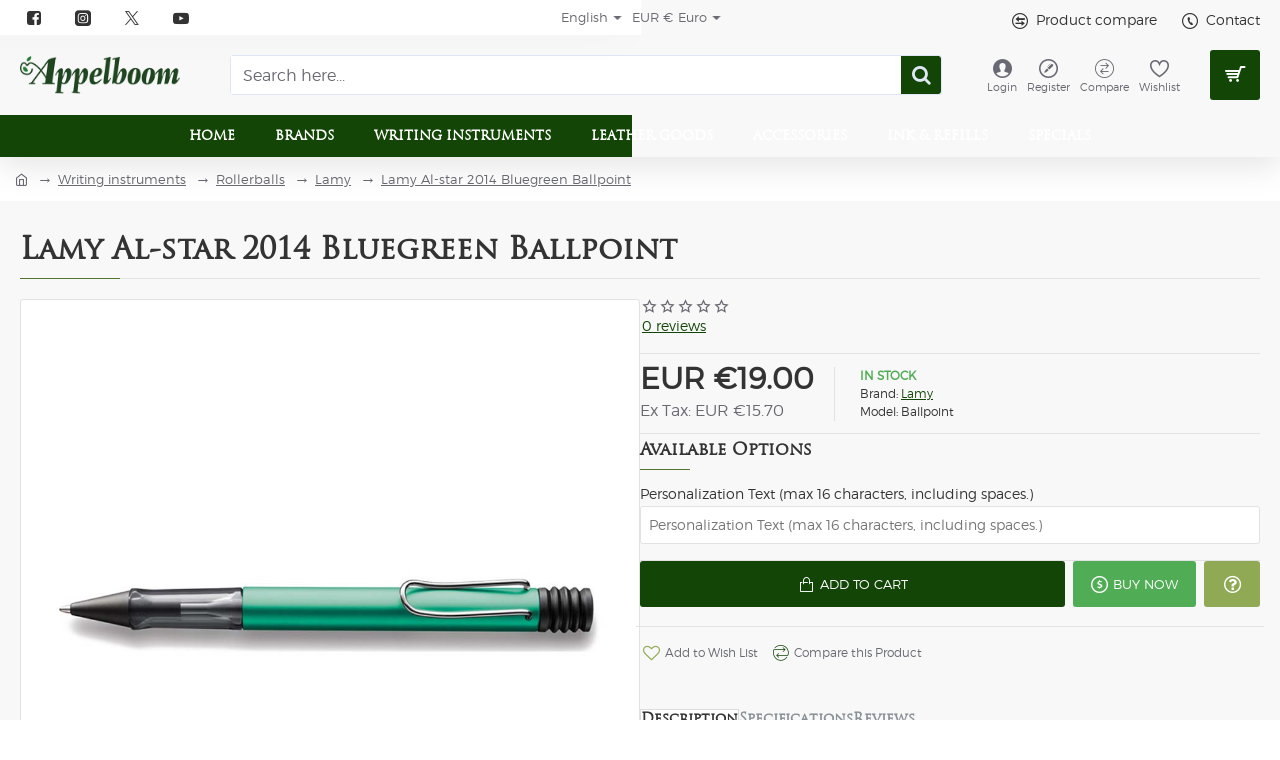

--- FILE ---
content_type: image/svg+xml
request_url: https://appelboom.com/image/catalog/payment_icons/iban.svg
body_size: 774
content:
<svg xmlns="http://www.w3.org/2000/svg" xmlns:xlink="http://www.w3.org/1999/xlink" viewBox="0 0 38.59 30">
  <defs>
    <clipPath id="clip-path">
      <rect width="38.59" height="30" rx="2.9" ry="2.9" fill="none"/>
    </clipPath>
  </defs>
  <title>iban</title>
  <g id="Icons_Betaalmogelijkheden" data-name="Icons Betaalmogelijkheden">
    <g clip-path="url(#clip-path)">
      <g id="iban">
        <rect x="-0.47749" y="-1.77376" width="39.54498" height="39.545" fill="#2867b1"/>
        <g id="Group-7">
          <path id="Combined-Shape" d="M11.49583,13.70712H9.59257a1.23131,1.23131,0,0,0-.10965-.63062q-.17-.23773-.93747-.23778a2.30974,2.30974,0,0,0-.987.13693q-.241.13739-.24115.5975a.59627.59627,0,0,0,.214.54809.88771.88771,0,0,0,.40575.10964l.38381.0272q1.23386.08216,1.54122.11537a2.34833,2.34833,0,0,1,1.41479.52061,1.38127,1.38127,0,0,1,.41138.86035,6.05359,6.05359,0,0,1,.03836.71806,3.81131,3.81131,0,0,1-.17531,1.34848,1.7373,1.7373,0,0,1-1.42871.99183,8.38313,8.38313,0,0,1-1.42346.08789,8.7413,8.7413,0,0,1-2.22805-.19161,1.455,1.455,0,0,1-1.01835-.95232,4.53406,4.53406,0,0,1-.13685-1.33H7.21909l.00028.15849q0,.49683.28421.639a1.11281,1.11281,0,0,0,.47584.10381h.69974a2.52086,2.52086,0,0,0,.68314-.05524.55746.55746,0,0,0,.34471-.33381,1.27869,1.27869,0,0,0,.04353-.36712q0-.50364-.36611-.61332a11.37126,11.37126,0,0,0-1.273-.12047q-.91253-.06535-1.26742-.1261a1.68956,1.68956,0,0,1-1.24557-.72249,2.84844,2.84844,0,0,1-.27324-1.40743,3.653,3.653,0,0,1,.14764-1.14994,1.25855,1.25855,0,0,1,.4762-.65717,2.40618,2.40618,0,0,1,1.231-.40533q.62383-.05455,1.38454-.055a7.38211,7.38211,0,0,1,1.70739.13739,1.69472,1.69472,0,0,1,1.24216,1.87623q0,.12642-.01835.37878" fill="#fff"/>
          <path id="Combined-Shape-2" data-name="Combined-Shape" d="M19.794,18.8484V11.2222h3.81141a4.2444,4.2444,0,0,1,1.19577.12842,1.86,1.86,0,0,1,1.263,1.21035,4.69279,4.69279,0,0,1,.16673,1.44527,5.39619,5.39619,0,0,1-.18369,1.668A1.71309,1.71309,0,0,1,24.53962,16.829q-.1339.02249-1.14063.03913l-.33954.01138H21.83969V18.8484Zm2.04573-3.738h1.27536a2.27439,2.27439,0,0,0,.73884-.09465.54884.54884,0,0,0,.24244-.40052,3.37959,3.37959,0,0,0,.03873-.59482,2.45958,2.45958,0,0,0-.07718-.71777.611.611,0,0,0-.529-.40034q-.08273-.011-.39662-.0112H21.83969Z" fill="#fff"/>
          <path id="Fill-7" d="M30.63837,17.53053H27.90322l-.36748,1.318H25.41918l2.28375-7.62629h3.086l2.31178,7.62629h-2.072Zm-.40621-1.48579-.9586-3.30576-.9301,3.30576Z" fill="#fff"/>
          <path id="Fill-10" d="M17.05512,12.18772A2.68628,2.68628,0,0,1,19.147,13.18851l.441-.94861A3.86946,3.86946,0,0,0,13.36746,13.542h-.85992l-.50775,1.09212H13.106c-.0083.10131-.01374.20271-.01374.30615a3.71255,3.71255,0,0,0,.01881.3711h-.55588l-.50766,1.09248h1.34628a3.87388,3.87388,0,0,0,5.68636,1.6428V16.70781a2.68616,2.68616,0,0,1-4.28061-.30393h2.81907l.50774-1.09248H14.3848a2.77272,2.77272,0,0,1-.0296-.40265q0-.13878.01364-.2746H18.441L18.9487,13.542H14.72093a2.69442,2.69442,0,0,1,2.33419-1.35431" fill="#fcc013"/>
        </g>
      </g>
    </g>
  </g>
</svg>


--- FILE ---
content_type: image/svg+xml
request_url: https://appelboom.com/image/catalog/payment_icons/creditcard-visa.svg
body_size: 185
content:
<svg xmlns="http://www.w3.org/2000/svg" xmlns:xlink="http://www.w3.org/1999/xlink" viewBox="0 0 38.59 30">
  <defs>
    <clipPath id="clip-path">
      <rect width="38.59" height="30" rx="2.9" ry="2.9" fill="none"/>
    </clipPath>
  </defs>
  <title>visa</title>
  <g id="Icons_Betaalmogelijkheden" data-name="Icons Betaalmogelijkheden">
    <g clip-path="url(#clip-path)">
      <g id="visa">
        <rect x="-1.03762" y="-1.3776" width="40.66524" height="40.66524" fill="#304899"/>
        <g id="path10273">
          <path id="path-1" d="M19.69248,13.41814c-.01608,1.25428,1.13,1.95426,1.99333,2.3704.887.427,1.185.70082,1.1816,1.08263-.00677.58444-.70761.84232-1.36358.85237a4.79927,4.79927,0,0,1-2.33866-.55011L18.753,19.08164a6.92319,6.92319,0,0,0,2.53249.46219c2.392,0,3.957-1.168,3.96548-2.97911.00931-2.29839-3.21386-2.42566-3.19185-3.453.00761-.31148.30809-.64389.96661-.72845a4.329,4.329,0,0,1,2.24555.38934l.40036-1.84625a6.16313,6.16313,0,0,0-2.13129-.38683c-2.25148,0-3.83513,1.18394-3.84783,2.87864m9.8261-2.71955a1.03817,1.03817,0,0,0-.96915.63886l-3.417,8.07074h2.39029l.47568-1.30033h2.921l.27593,1.30033h2.10674l-1.83842-8.7096H29.51858m.33433,2.35281.68983,3.2705H28.65353l1.19938-3.2705M16.79434,10.69859l-1.88413,8.7096h2.27772l1.88328-8.7096H16.79434m-3.3696,0-2.37082,5.92809-.959-5.04056a1.0586,1.0586,0,0,0-1.05041-.88753H5.16876l-.05417.25286a9.554,9.554,0,0,1,2.24725.741.95413.95413,0,0,1,.54086.7653l1.81642,6.95043h2.40722l3.69039-8.7096h-2.392" fill="#fff"/>
        </g>
      </g>
    </g>
  </g>
</svg>


--- FILE ---
content_type: image/svg+xml
request_url: https://appelboom.com/image/catalog/payment_icons/creditcard-american-express.svg
body_size: 1273
content:
<svg xmlns="http://www.w3.org/2000/svg" xmlns:xlink="http://www.w3.org/1999/xlink" viewBox="0 0 38.59 30">
  <defs>
    <clipPath id="clip-path">
      <rect width="38.59" height="30" rx="2.9" ry="2.9" fill="none"/>
    </clipPath>
  </defs>
  <title>american express_Tekengebied 3</title>
  <g id="Icons_Betaalmogelijkheden" data-name="Icons Betaalmogelijkheden">
    <g clip-path="url(#clip-path)">
      <g id="american_express" data-name="american express">
        <polygon points="-0.484 -4.208 39.074 -4.208 39.074 17.146 39.074 22.929 39.074 35.35 -0.484 35.35 -0.484 15.219 -0.484 12.465 -0.484 -4.208 -0.484 -4.208" fill="#296bb4" fill-rule="evenodd"/>
        <path d="M7.40458,22.04033V15.98184h6.41486l.68831.89716.711-.89716H38.50333v5.64069a2.689,2.689,0,0,1-1.31321.41786H24.297l-.776-.95508v.95508H20.97816V20.41013a2.1338,2.1338,0,0,1-1.09833.22754h-.86551v1.40272h-3.85l-.68727-.91643-.69784.91643-6.37463-.00006Z" fill="#fff" fill-rule="evenodd"/>
        <path d="M-.08667,11.41546,1.36,8.04294H3.86166l.821,1.88915V8.04294H7.79249l.48872,1.36541.47384-1.36541H22.71512v.68641a3.01193,3.01193,0,0,1,1.94-.68641l4.52956.01586.80673,1.86436V8.04294h2.60249l.71632,1.071v-1.071h2.62642V14.1015H33.31023l-.68648-1.07438V14.1015H28.80012l-.38456-.955H27.38767l-.37824.955H24.41637a2.56323,2.56323,0,0,1-1.70125-.67244v.67244H18.80545l-.776-.955v.955H3.49107l-.38426-.955H2.08215l-.38147.955H-.08667v-2.686Z" fill="#fff" fill-rule="evenodd"/>
        <path d="M1.872,8.78982-.07914,13.3263H1.19111l.36-.90841H3.644l.35819.90841H5.30049L3.35118,8.78982Zm.72185,1.05579L3.23176,11.433H1.954l.6398-1.58741Z" fill="#296bb4" fill-rule="evenodd"/>
        <polygon points="5.435 13.326 5.435 8.789 7.24 8.796 8.29 11.721 9.315 8.789 11.105 8.789 11.105 13.326 9.971 13.326 9.971 9.983 8.769 13.326 7.774 13.326 6.569 9.983 6.569 13.326 5.435 13.326 5.435 13.326" fill="#296bb4" fill-rule="evenodd"/>
        <polygon points="11.881 13.326 11.881 8.789 15.582 8.789 15.582 9.804 13.027 9.804 13.027 10.58 15.522 10.58 15.522 11.535 13.027 11.535 13.027 12.341 15.582 12.341 15.582 13.326 11.881 13.326 11.881 13.326" fill="#296bb4" fill-rule="evenodd"/>
        <path d="M16.23876,8.78982V13.3263h1.13406V11.71464h.47761l1.35975,1.61166h1.386L19.10389,11.655a1.38155,1.38155,0,0,0,1.24419-1.39337,1.46746,1.46746,0,0,0-1.58554-1.47177Zm1.13411,1.01477h1.29638a.52061.52061,0,0,1,.53723.47754.51251.51251,0,0,1-.52039.47749H17.37282v-.955Z" fill="#296bb4" fill-rule="evenodd"/>
        <polygon points="21.969 13.326 20.811 13.326 20.811 8.789 21.969 8.789 21.969 13.326 21.969 13.326" fill="#296bb4" fill-rule="evenodd"/>
        <path d="M24.71481,13.32551h-.24995a1.99914,1.99914,0,0,1-1.94372-2.24958,2.07834,2.07834,0,0,1,2.2533-2.28683H26.028V9.86347H24.72868a1.09124,1.09124,0,0,0-1.05846,1.2237,1.11064,1.11064,0,0,0,1.22363,1.24752h.29851l-.47755.99082Z" fill="#296bb4" fill-rule="evenodd"/>
        <path d="M27.18263,8.78982,25.2315,13.3263h1.27024l.36008-.90841h2.09285l.35819.90841h1.29826L28.66181,8.78982Zm.72184,1.05579.638,1.58741H27.26467l.6398-1.58741Z" fill="#296bb4" fill-rule="evenodd"/>
        <polygon points="30.744 13.326 30.744 8.789 32.185 8.789 34.027 11.639 34.027 8.789 35.161 8.789 35.161 13.326 33.765 13.326 31.878 10.401 31.878 13.326 30.744 13.326 30.744 13.326" fill="#296bb4" fill-rule="evenodd"/>
        <polygon points="8.181 21.264 8.181 16.728 11.881 16.728 11.881 17.743 9.327 17.743 9.327 18.519 11.822 18.519 11.822 19.474 9.327 19.474 9.327 20.279 11.881 20.279 11.881 21.264 8.181 21.264 8.181 21.264" fill="#296bb4" fill-rule="evenodd"/>
        <polygon points="26.314 21.264 26.314 16.728 30.015 16.728 30.015 17.743 27.461 17.743 27.461 18.519 29.944 18.519 29.944 19.474 27.461 19.474 27.461 20.279 30.015 20.279 30.015 21.264 26.314 21.264 26.314 21.264" fill="#296bb4" fill-rule="evenodd"/>
        <polygon points="12.025 21.264 13.827 19.024 11.982 16.728 13.411 16.728 14.51 18.147 15.612 16.728 16.985 16.728 15.164 18.996 16.97 21.264 15.541 21.264 14.474 19.867 13.433 21.264 12.025 21.264 12.025 21.264" fill="#296bb4" fill-rule="evenodd"/>
        <path d="M17.10427,16.72866v4.53653h1.16395V19.83257H19.462a1.56894,1.56894,0,0,0,1.77581-1.578,1.493,1.493,0,0,0-1.62843-1.52591Zm1.16395,1.02593h1.25719a.51208.51208,0,0,1,.55965.52235.52333.52333,0,0,1-.56335.52227H18.26822V17.75459Z" fill="#296bb4" fill-rule="evenodd"/>
        <path d="M21.73026,16.72787v4.53654h1.13412V19.65275h.47754l1.35977,1.61166h1.386L24.5954,19.59306a1.38155,1.38155,0,0,0,1.24417-1.39342,1.46743,1.46743,0,0,0-1.58552-1.47171H21.73026v-.00006Zm1.13412,1.01482h1.29638a.52061.52061,0,0,1,.53722.47748.51252.51252,0,0,1-.52044.47755H22.86438v-.955Z" fill="#296bb4" fill-rule="evenodd"/>
        <path d="M30.54056,21.26441v-.98493h2.26976c.33588,0,.48131-.18147.48131-.38049,0-.19071-.145-.38353-.48131-.38353H31.78468a1.2682,1.2682,0,0,1-1.38809-1.35867c0-.72738.45469-1.42886,1.77952-1.42886h2.20856l-.47755,1.02071h-1.91c-.36512,0-.47755.19162-.47755.37455a.39541.39541,0,0,0,.41782.39543h1.07444a1.24444,1.24444,0,0,1,1.42509,1.30209,1.36017,1.36017,0,0,1-1.47919,1.44376l-2.41712-.00006Z" fill="#296bb4" fill-rule="evenodd"/>
        <path d="M34.70305,21.26441v-.98493h2.17367c.33589,0,.48132-.18147.48132-.38049,0-.19071-.145-.38353-.48132-.38353h-.92956a1.2682,1.2682,0,0,1-1.38808-1.35867c0-.72738.45469-1.42886,1.77951-1.42886h2.16474l-.47754,1.02071H36.15956c-.36517,0-.47754.19162-.47754.37455a.3954.3954,0,0,0,.4178.39543h.97836a1.24448,1.24448,0,0,1,1.42515,1.30209,1.36021,1.36021,0,0,1-1.47923,1.44376l-2.321-.00006Z" fill="#296bb4" fill-rule="evenodd"/>
      </g>
    </g>
  </g>
</svg>


--- FILE ---
content_type: image/svg+xml
request_url: https://appelboom.com/image/catalog/payment_icons/ideal.svg
body_size: 716
content:
<svg xmlns="http://www.w3.org/2000/svg" xmlns:xlink="http://www.w3.org/1999/xlink" viewBox="0 0 38.59 30">
  <defs>
    <clipPath id="clip-path">
      <rect width="38.59" height="30" rx="2.9" ry="2.9" fill="none"/>
    </clipPath>
  </defs>
  <title>ideal</title>
  <g id="Icons_Betaalmogelijkheden" data-name="Icons Betaalmogelijkheden">
    <g clip-path="url(#clip-path)">
      <g id="ideal">
        <rect x="-0.88882" y="-2.56217" width="40.36763" height="40.36766" fill="#ed71a8"/>
        <g id="Group-20">
          <path id="Fill-4-Copy-2" d="M9.62717,5.26613l9.32872.003L21.28807,5.27c.64783.00022.64783.00022.78513.00033a10.27588,10.27588,0,0,1,6.72062,2.28645,8.12233,8.12233,0,0,1,2.18426,3.10613A11.645,11.645,0,0,1,31.75,15.03538c0,3.42159-.99495,6.01533-2.97438,7.67249a10.43251,10.43251,0,0,1-6.71032,2.09675H9.13855V5.266Z" fill="#fff" stroke="#fff" stroke-width="2.4"/>
          <polygon id="Fill-1" points="12.11 21.753 15.531 21.753 15.531 16.163 12.11 16.163 12.11 21.753" fill="#0a0c0b"/>
          <path id="Fill-2" d="M15.78927,13.36838a1.93675,1.93675,0,1,1-1.9365-1.90552,1.92161,1.92161,0,0,1,1.9365,1.90552" fill="#0a0c0b"/>
          <path id="Fill-4" d="M21.77872,7.06962a8.56187,8.56187,0,0,1,5.73337,1.834c1.551,1.35632,2.33741,3.41123,2.33741,6.10771,0,5.34393-2.64,7.94173-8.07078,7.94173H10.9732V7.06962ZM22.011,5.8531H9.7369V24.1696H22.011v-.00348a9.80414,9.80414,0,0,0,6.31231-1.95318c1.83307-1.53462,2.76251-3.95762,2.76251-7.20159a11.01585,11.01585,0,0,0-.72658-4.13413,7.53353,7.53353,0,0,0-2.02587-2.88294A9.66853,9.66853,0,0,0,22.011,5.85713Z" fill="#0a0c0b"/>
          <path id="Fill-4-Copy" d="M21.77872,7.06962a8.56187,8.56187,0,0,1,5.73337,1.834c1.551,1.35632,2.33741,3.41123,2.33741,6.10771,0,5.34393-2.64,7.94173-8.07078,7.94173H10.9732V7.06962ZM22.011,5.8531H9.7369V24.1696H22.011v-.00348a9.80414,9.80414,0,0,0,6.31231-1.95318c1.83307-1.53462,2.76251-3.95762,2.76251-7.20159a11.01585,11.01585,0,0,0-.72658-4.13413,7.53353,7.53353,0,0,0-2.02587-2.88294A9.66853,9.66853,0,0,0,22.011,5.85713Z" fill="#0a0c0b"/>
          <path id="Fill-6" d="M21.441,21.75894H17.10168V8.55061h4.16423c3.61888,0,7.47092,1.40536,7.47092,6.62153,0,5.51442-3.852,6.5868-7.47092,6.5868H21.441" fill="#cd0667"/>
          <path id="Fill-7" d="M17.005,12.499v2.10066h.48792a1.81553,1.81553,0,0,0,.39515-.03028.608.608,0,0,0,.26383-.132.66847.66847,0,0,0,.1711-.30611,2.02978,2.02978,0,0,0,.06623-.58088,1.85926,1.85926,0,0,0-.06623-.56467.723.723,0,0,0-.18544-.30715.62673.62673,0,0,0-.30247-.14932,3.026,3.026,0,0,0-.53645-.03028Zm-.65124-.53874h1.1914a2.36312,2.36312,0,0,1,.61447.06068,1.08266,1.08266,0,0,1,.48668.2927,1.38441,1.38441,0,0,1,.30833.51487,2.31141,2.31141,0,0,1,.10572.75115,2.05867,2.05867,0,0,1-.09912.67638,1.39764,1.39764,0,0,1-.34573.56151,1.1506,1.1506,0,0,1-.4581.25363,2.00051,2.00051,0,0,1-.577.06722H16.35376Z" fill="#fff"/>
          <polyline id="Fill-10" points="19.797 15.138 19.797 11.96 22.188 11.96 22.188 12.499 20.449 12.499 20.449 13.203 22.067 13.203 22.067 13.742 20.449 13.742 20.449 14.6 22.25 14.6 22.25 15.138 19.797 15.138" fill="#fff"/>
          <path id="Fill-12" d="M24.69648,13.87838l-.4452-1.17742L23.815,13.87838Zm1.20059,1.26h-.70946l-.28184-.72122H23.61543l-.26732.72122h-.6919l1.25512-3.17814h.69413Z" fill="#fff"/>
          <polyline id="Fill-15" points="26.442 15.138 26.442 11.986 27.093 11.986 27.093 14.6 28.716 14.6 28.716 15.138 26.442 15.138" fill="#fff"/>
        </g>
      </g>
    </g>
  </g>
</svg>


--- FILE ---
content_type: image/svg+xml
request_url: https://appelboom.com/image/catalog/payment_icons/maestro.svg
body_size: 17999
content:
<?xml version="1.0" encoding="utf-8"?>
<!-- Generator: Adobe Illustrator 23.0.4, SVG Export Plug-In . SVG Version: 6.00 Build 0)  -->
<svg version="1.1" xmlns="http://www.w3.org/2000/svg" xmlns:xlink="http://www.w3.org/1999/xlink" x="0px" y="0px"
	 viewBox="0 0 38.59 30" style="enable-background:new 0 0 38.59 30;" xml:space="preserve">
<style type="text/css">
	.st0{display:none;clip-path:url(#SVGID_2_);}
	.st1{display:inline;fill:#EB7194;}
	.st2{display:inline;}
	.st3{fill:#FFFFFF;}
	.st4{display:inline;fill:#FFFFFF;}
	.st5{fill:#07559E;}
	.st6{fill:#FFD802;}
	.st7{display:inline;fill:#D50D45;}
	.st8{display:inline;fill:#242958;}
	.st9{fill:#E52623;}
	.st10{display:inline;fill:#DC398C;}
	.st11{display:inline;fill:#2867B1;}
	.st12{fill:#FCC013;}
	.st13{display:inline;fill:#ED71A8;}
	.st14{fill:#FFFFFF;stroke:#FFFFFF;stroke-width:2.4;}
	.st15{fill:#0A0C0B;}
	.st16{fill:#CD0667;}
	.st17{display:inline;fill:#3274BA;}
	.st18{fill:#020203;}
	.st19{display:inline;fill:#E40D1F;}
	.st20{display:inline;fill:#F59C20;}
	.st21{display:inline;opacity:0.3;fill:#E40D1F;enable-background:new    ;}
	.st22{display:inline;fill:#347EC1;}
	.st23{fill:#ADD7F4;}
	.st24{opacity:0.68;fill:#FFFFFF;enable-background:new    ;}
	.st25{fill:#F7FBFE;}
	.st26{display:inline;fill:#F3941B;}
	.st27{display:inline;fill:#304899;}
	.st28{display:inline;fill-rule:evenodd;clip-rule:evenodd;fill:#296BB4;}
	.st29{display:inline;fill-rule:evenodd;clip-rule:evenodd;fill:#FFFFFF;}
	.st30{display:inline;fill:#8BC79B;}
	.st31{clip-path:url(#SVGID_2_);}
	.st32{fill:#7573B4;}
	.st33{fill:#E41221;}
	.st34{fill:#12A1DC;}
</style>
<g id="guides">
</g>
<g id="Icons_Betaalmogelijkheden">
	<g>
		<defs>
			<path id="SVGID_1_" d="M35.69,30H2.9C1.29837,30,0,28.70163,0,27.1V2.9C0,1.29837,1.29837,0,2.9,0h32.79
				c1.60163,0,2.9,1.29837,2.9,2.9v24.2C38.59,28.70163,37.29163,30,35.69,30z"/>
		</defs>
		<clipPath id="SVGID_2_">
			<use xlink:href="#SVGID_1_"  style="overflow:visible;"/>
		</clipPath>
		<g id="klarna" class="st0">
			<rect x="-1.38048" y="-8.84545" class="st1" width="41.3576" height="41.3576"/>
			<g class="st2">
				<path class="st3" d="M7.03036,11.07363c1.90036-0.20182,3.80972-0.3067,5.72085-0.31426
					c1.34113,0,2.31552,0.04389,3.64082,0.14192l0.61695,0.04643c0.23565,0.01852,0.41966,0.03038,0.59843,0.04225
					c0.58261,0.03723,1.07638,0.05579,1.60195,0.05579c0.08958,0.00071,0.17575-0.03418,0.2396-0.09713
					c0.06385-0.06296,0.09999-0.14858,0.10073-0.23816c-0.00074-0.08993-0.03707-0.17575-0.10128-0.2387
					c-0.06405-0.06295-0.15054-0.09768-0.24031-0.09659c-0.50705,0-0.98767-0.01727-1.55571-0.05305
					c-0.19732-0.01315-0.39445-0.02736-0.59177-0.04247l-0.61553-0.0464c-1.22927-0.09819-2.4621-0.14642-3.69532-0.14443
					c-2.03884,0.0081-4.07501,0.12591-6.09929,0.3513c-0.17141,0.01743-0.30217,0.1615-0.30327,0.33384v1.05098
					c0,0.05434,0.01331,0.10865,0.03974,0.15774c0.27143,0.49953,0.44358,1.04416,0.50708,1.60754
					c0.09138,1.73863,0.26999,2.82668,0.81822,3.91743c0.79559,1.58089,2.21353,2.47416,4.36767,2.47416
					c3.76403,0.0027,4.87742-0.83498,5.68507-3.33161l0.12446-0.3896c0.26208-0.80295,0.53927-1.60105,0.83138-2.39339
					c0.19857-0.47056,0.34429-0.63081,0.48727-0.63081c0.08977,0.0009,0.17626-0.03382,0.24031-0.09678
					c0.06421-0.06279,0.10054-0.14877,0.10128-0.23851c-0.00074-0.08993-0.03707-0.17591-0.10128-0.2387
					c-0.06405-0.06296-0.15054-0.09768-0.24031-0.09659c-0.50975,0-0.82488,0.34715-1.11882,1.04686
					c-0.29966,0.80871-0.58296,1.62352-0.8499,2.44374l-0.12572,0.3896c-0.36281,1.12387-0.62759,1.61941-1.18628,2.04083
					c-0.72559,0.54467-1.92103,0.82562-3.84747,0.82437c-1.89065,0-3.07294-0.74485-3.75464-2.10054
					c-0.49522-0.98336-0.66212-2.00505-0.7508-3.67481c-0.06906-0.6263-0.25343-1.23428-0.54412-1.79316V11.07363z"/>
				<path class="st3" d="M12.18243,18.15426H12.1479c-0.81877,0.02913-1.61417-0.27774-2.20163-0.84954
					c-1.18898-1.18339-1.17043-3.14741-1.17043-3.24149c-0.02878-0.3049-0.04247-0.61084-0.04103-0.917
					c-0.03148-0.28796,0.05614-0.57631,0.2423-0.7979c0.18848-0.2243,0.45866-0.36407,0.75061-0.38834
					c0.82758-0.09138,2.09588-0.13511,2.92992-0.14572c2.14086-0.02392,3.30733,0.10594,3.7813,0.41355
					c0.64216,0.40937,0.55869,1.0204,0,2.76302l-0.14967,0.37773C15.73329,17.16299,15.42086,18.15426,12.18243,18.15426z
					 M13.39388,12.42116l-3.24383,3.98113c-0.05646,0.06906-0.08292,0.15829-0.07286,0.24716
					c0.0099,0.08868,0.0554,0.1698,0.12591,0.22465c0.14822,0.1153,0.36281,0.09282,0.48062-0.05305l3.24367-3.98094
					c0.05665-0.06926,0.08292-0.15829,0.07302-0.24716c-0.01006-0.08887-0.0554-0.1698-0.12591-0.22465
					C13.72647,12.2521,13.51295,12.27567,13.39388,12.42116z M11.2437,12.28608l-1.86277,2.28475
					C9.32427,14.6399,9.298,14.72893,9.30791,14.8178c0.01006,0.08887,0.0554,0.16999,0.12591,0.22484
					c0.14839,0.1153,0.36278,0.09263,0.48062-0.05305l1.86149-2.28475c0.05665-0.0691,0.08292-0.15829,0.07302-0.24716
					c-0.01006-0.08868-0.0554-0.1698-0.12591-0.22465C11.57519,12.11773,11.36276,12.1413,11.2437,12.28608z M31.38637,11.07357
					v0.66913c-0.28815,0.55274-0.47216,1.15387-0.54287,1.77316c-0.08868,1.68973-0.25684,2.71141-0.75061,3.69352
					c-0.68315,1.35695-1.86689,2.1018-3.75609,2.1018c-1.92373,0-3.11918-0.28221-3.84477-0.82957
					c-0.56139-0.42413-0.82491-0.91967-1.19148-2.0462l-0.12446-0.38567c-0.26713-0.81932-0.55062-1.63304-0.85009-2.44104
					c-0.29246-0.69845-0.60762-1.04702-1.11737-1.04702c-0.08993-0.0009-0.17665,0.03398-0.24086,0.0971
					c-0.06402,0.06334-0.10035,0.14948-0.10073,0.2396c0,0.18546,0.15363,0.33529,0.34159,0.33529
					c0.14427,0,0.2887,0.16025,0.48728,0.63081c0.13491,0.32072,0.74665,2.13366,0.70026,2.00109
					c0.03974,0.118,0.08218,0.23851,0.12986,0.38834l0.12446,0.3842c0.8116,2.50348,1.92624,3.34367,5.68632,3.34367
					c2.15414,0,3.57208-0.89324,4.36767-2.47416c0.54824-1.09075,0.72829-2.1788,0.81951-3.9374
					c0.06222-0.54342,0.23436-1.08805,0.5058-1.58758c0.02607-0.04855,0.03967-0.1027,0.03967-0.15774v-1.05098
					c-0.001-0.17234-0.13179-0.31642-0.3032-0.33384c-2.02501-0.22575-4.06061-0.34285-6.09804-0.3513
					c-1.36363,0-2.35401,0.04514-3.69658,0.14443l-0.6155,0.04643c-0.19732,0.01473-0.39448,0.02839-0.5918,0.04119
					c-0.5693,0.03704-1.04867,0.05431-1.55572,0.05431c-0.08974-0.00106-0.17626,0.03363-0.24031,0.09659
					c-0.06421,0.06295-0.10054,0.14877-0.10128,0.2387c0,0.18546,0.15363,0.33529,0.34159,0.33529
					c0.52432,0,1.01809-0.01852,1.6007-0.05579c0.1788-0.01186,0.36281-0.02373,0.59843-0.04225l0.61553-0.04643
					c1.21216-0.09675,2.42773-0.14408,3.64369-0.14189C27.57739,10.76725,29.48636,10.8721,31.38637,11.07357z"/>
				<path class="st3" d="M26.22327,18.15446c-3.23698,0-3.55086-0.99127-4.11746-2.78299l-0.12572-0.3923
					c-0.5666-1.74403-0.6409-2.35095,0-2.76321c0.47397-0.31529,1.64169-0.43725,3.78252-0.41332
					c0.83677,0,2.10238,0.05286,2.92851,0.14569c0.29661,0.02662,0.56804,0.16694,0.75476,0.39355
					c0.18707,0.22378,0.27378,0.5148,0.2396,0.80459c0,0.31529,0,0.63081-0.04498,0.94488
					c0,0.05681,0.01977,2.03289-1.16917,3.21628c-0.58817,0.57325-1.38521,0.88066-2.20559,0.8508h-0.04247V18.15446z
					 M24.34198,12.28631l-1.86274,2.28475c-0.05665,0.06906-0.08292,0.15809-0.07302,0.24696
					c0.01007,0.08884,0.0554,0.16996,0.12591,0.22481c0.14839,0.1153,0.36278,0.09266,0.48062-0.05305l1.86274-2.28475
					c0.05665-0.06906,0.08312-0.15829,0.07305-0.24713c-0.0099-0.08868-0.05543-0.1698-0.12591-0.22468
					C24.67476,12.11722,24.46107,12.14079,24.34198,12.28631z M26.4922,12.42138l-3.24383,3.98113
					c-0.05665,0.06906-0.08292,0.15829-0.07286,0.24712c0.0099,0.08868,0.05524,0.1698,0.12591,0.22469
					c0.14822,0.1153,0.36265,0.09279,0.48062-0.05309l3.24367-3.98094c0.05665-0.06926,0.08292-0.15829,0.07302-0.24713
					c-0.01006-0.08887-0.0554-0.1698-0.1261-0.22468C26.82479,12.25229,26.61126,12.27586,26.4922,12.42138z"/>
			</g>
		</g>
		<g id="bancontact" class="st0">
			<rect x="-1.00635" y="-0.8125" class="st4" width="40.51953" height="31.625"/>
			<g class="st2">
				<path class="st5" d="M7.33133,16.68164c0-0.60859,0.5125-1.12109,1.12109-1.12109h3.42734l-1.69766,1.69766h6.82266
					l3.42734-3.97188h7.39922l-4.93281,5.44531c-0.41641,0.44844-1.24922,0.83281-1.88984,0.83281H8.45242
					c-0.60859,0-1.12109-0.5125-1.12109-1.12109V16.68164z"/>
				<path class="st6" d="M31.25867,13.86289c0,0.60859-0.5125,1.12109-1.12109,1.12109h-4.00391l1.69766-1.69766h-7.39922
					l-2.85078,3.97188h-7.39922l4.96484-5.95781c0.38437-0.48047,1.21719-0.86484,1.82578-0.86484h13.13281
					c0.60859,0,1.12109,0.5125,1.12109,1.12109L31.25867,13.86289L31.25867,13.86289z"/>
			</g>
		</g>
		<g id="belfius" class="st0">
			<rect x="-0.80222" y="-0.625" class="st7" width="40.08662" height="31.25"/>
			<g id="belfius-copy" transform="translate(110.000000, 3413.000000)" class="st2">
				<path id="Combined-Shape" class="st3" d="M-99.02552-3403.64429c0-1.4751,1.21864-2.69385,2.69382-2.69385h11.28839
					c1.47519,0,2.69382,1.21875,2.69382,2.69385v13.98242H-96.3317c-1.47519,0-2.69382-1.21875-2.69382-2.69385V-3403.64429z
					 M-95.62617-3400.27686c0,0.64136,0.51311,1.12231,1.1545,1.12231h7.56835c0.64139,0,1.1545-0.51318,1.1545-1.12231
					c0-0.6416-0.51311-1.12256-1.1545-1.12256h-7.56835C-95.11306-3401.39941-95.62617-3400.88623-95.62617-3400.27686z
					 M-95.62617-3395.72314c0,0.6416,0.51311,1.12256,1.1545,1.12256h7.56835c0.64139,0,1.1545-0.51318,1.1545-1.12256
					c0-0.64136-0.51311-1.12231-1.1545-1.12231h-7.56835C-95.11306-3396.87769-95.62617-3396.3645-95.62617-3395.72314z"/>
			</g>
		</g>
		<g id="giropay" class="st0">
			<rect x="-0.46593" y="-3.55591" class="st8" width="39.52136" height="39.52136"/>
			<g class="st2">
				<path id="Combined-Shape_3_" class="st3" d="M5.71171,10.77415c0-0.84068,0.64726-1.52106,1.44621-1.52106H20.3761v11.57715
					H7.15793c-0.79896,0-1.44621-0.68038-1.44621-1.52106V10.77415z M21.2537,18.05795h-0.00342v-4.68852h1.04263v0.60396h0.01367
					c0.22904-0.4678,0.7042-0.68076,1.22039-0.68076c0.90589,0,1.40157,0.87626,1.40157,1.68619
					c0,0.98798-0.51961,1.80838-1.49386,1.80838c-0.39312,0-0.82043-0.14662-1.03579-0.54461H22.3852v1.81536H21.2537z
					 M23.76284,15.00326c0-0.44337-0.24613-0.82739-0.68369-0.83088c-0.41363,0-0.69053,0.37354-0.69053,0.87277
					c0,0.48875,0.3145,0.85531,0.69053,0.85531C23.50646,15.90047,23.76284,15.5374,23.76284,15.00326z M28.7572,16.7104v-0.00349
					h-1.03237c-0.00684-0.18154-0.02393-0.3526-0.02393-0.52715h-0.01367c-0.25638,0.41893-0.57088,0.60396-1.03579,0.60396
					c-0.64609,0-1.2238-0.32467-1.2238-1.05081c0-1.01939,1.08707-1.14158,1.68871-1.14158
					c0.18118,0,0.38287,0.02095,0.52645,0.04538c-0.00684-0.45733-0.34185-0.57952-0.74864-0.57952
					c-0.36578,0-0.72813,0.06982-1.04263,0.25136l-0.02051-0.782c0.39996-0.16757,0.82385-0.23739,1.30585-0.23739
					c0.83752,0,1.55882,0.36656,1.55882,1.38596v1.24632C28.69567,16.18325,28.70592,16.44857,28.7572,16.7104z M26.47367,15.64911
					c0,0.2339,0.20169,0.36656,0.46491,0.36307c0.42731,0,0.69736-0.39798,0.69736-0.78898
					c-0.14699-0.00698-0.30766-0.01746-0.47858-0.01746C26.7745,15.20574,26.47367,15.32793,26.47367,15.64911z M29.26313,18.05795
					l0.07862-0.87626c0.15383,0.04888,0.29057,0.06982,0.44782,0.06982c0.27689,0,0.48884-0.16408,0.57088-0.46082l-1.32636-3.42126
					h1.21697l0.7042,2.18192h0.01026l0.67344-2.18192h1.13151l-1.19988,3.11055c-0.32133,0.83786-0.56746,1.65477-1.60325,1.65477
					C29.72804,18.13476,29.49559,18.11032,29.26313,18.05795z"/>
				<path id="Combined-Shape_1_" class="st9" d="M10.64624,13.36595v2.95345c0,1.37199-0.65293,1.81536-1.97245,1.81536
					c-0.54012,0-0.98793-0.1152-1.25115-0.21296l0.05811-0.91117c0.34526,0.17455,0.63583,0.27579,1.10758,0.27579
					c0.65292,0,1.00503-0.3142,1.00503-0.96703v-0.18154H9.57968c-0.27006,0.391-0.64609,0.57254-1.10074,0.57254
					c-0.89564,0-1.45626-0.69473-1.45626-1.6827c0-0.99496,0.45807-1.73856,1.47677-1.73856c0.482,0,0.87171,0.26881,1.111,0.68076
					H9.6207v-0.60396H10.64624z M8.18837,15.01024c0,0.52017,0.30082,0.81342,0.64267,0.81342
					c0.39996,0,0.72129-0.34562,0.72129-0.85881c0-0.37354-0.21194-0.78898-0.72129-0.78898
					C8.40715,14.17587,8.18837,14.55291,8.18837,15.01024z"/>
				<polygon id="Shape" class="st9" points="12.55715,11.97301 11.42564,11.97301 11.42564,12.82134 12.55715,12.82134 				"/>
				<polygon id="Shape_1_" class="st9" points="11.42564,16.7104 12.55715,16.7104 12.55715,13.36595 11.42564,13.36595 				"/>
				<path id="Shape_2_" class="st9" d="M15.70555,13.32754c-0.11281-0.01745-0.25296-0.0384-0.38287-0.0384
					c-0.48884,0-0.77257,0.26881-0.96742,0.69473h-0.01367v-0.61443h-1.02895v3.34445h1.13151v-1.41039
					c0-0.65632,0.29741-1.04732,0.82385-1.04732c0.13332,0,0.25638,0,0.38287,0.0384L15.70555,13.32754z"/>
				<path id="Combined-Shape_2_" class="st9" d="M17.65406,16.7872c-1.08365,0-1.90408-0.64236-1.90408-1.74554
					c0-1.11016,0.82385-1.75252,1.90408-1.75252s1.90408,0.64236,1.90408,1.75252
					C19.55814,16.14484,18.73429,16.7872,17.65406,16.7872z M17.65406,15.97727c0.5196,0,0.73497-0.44337,0.73497-0.93561
					c0-0.49922-0.21194-0.94259-0.73497-0.94259s-0.73497,0.44337-0.73497,0.94259
					C16.9191,15.5339,17.13104,15.97727,17.65406,15.97727z"/>
			</g>
		</g>
		<g id="eps" class="st0">
			<rect x="-0.46257" y="-2.21924" class="st10" width="39.52518" height="39.52518"/>
			
				<g id="eps-Logo-RGB-Copy" transform="translate(60.011755, 58.125000) rotate(-360.000000) translate(-60.011755, -58.125000) translate(37.500000, 22.500000)" class="st2">
				<path id="Fill-4" class="st3" d="M-23.63662-2.09704c0,0-0.1703-0.82139-0.1703-1.36218
					c0-0.54085,0.16121-1.37065,0.16121-1.37065c0.59348-2.47805,2.76832-4.32332,5.3541-4.32332
					c3.04114,0,5.5367,2.54711,5.5367,5.6804v1.37798h-8.07988c0.47715,0.96077,1.44212,1.50119,2.55495,1.50119h7.26341
					l0.00997-8.12561c0-1.21146-0.962-2.20261-2.13783-2.20261h-10.29476c-1.17577,0-2.13783,0.96113-2.13783,2.17259V1.85747
					c0,1.21146,0.96206,2.23264,2.13783,2.23264h10.29476c1.05525,0,1.93548-0.78062,2.10548-1.80143h-7.24103
					C-20.86987,2.28867-23.04739,0.38714-23.63662-2.09704z"/>
				<path id="Fill-5" class="st3" d="M-18.40211-6.72733c-1.10291,0-2.06207,0.77183-2.53873,1.76611h5.07757
					C-16.33992-5.9555-17.29908-6.72733-18.40211-6.72733"/>
				<path id="Fill-6" class="st3" d="M-13.87639-14.35318c0-2.61615-2.07618-4.73693-4.63721-4.73693
					c-2.51862,0-4.56704,2.05142-4.63432,4.60761c-0.0011,0.0108-0.00023,0.0213-0.00023,0.0324v1.42352
					c0,0.17028,0.13241,0.33862,0.29907,0.33862h1.70606c0.16666,0,0.31281-0.16834,0.31281-0.33862v-1.32661
					c0-1.3064,1.03902-2.36928,2.31794-2.36928s2.31794,1.06288,2.31794,2.36928v1.32661c0,0.17028,0.13519,0.33862,0.30185,0.33862
					h1.70612c0.16666,0,0.30997-0.16834,0.30997-0.33862V-14.35318"/>
			</g>
		</g>
		<g id="iban" class="st0">
			<rect x="-0.47749" y="-1.77376" class="st11" width="39.54498" height="39.545"/>
			<g id="Group-7" transform="translate(16.000000, 48.000000)" class="st2">
				<path id="Combined-Shape_5_" class="st3" d="M-4.50417-34.29288h-1.90326c0-0.31337-0.03661-0.52357-0.10965-0.63062
					c-0.11333-0.15849-0.42586-0.23778-0.93748-0.23778c-0.49696,0-0.82626,0.04561-0.987,0.13693
					c-0.16064,0.0916-0.24115,0.29079-0.24115,0.5975c0,0.27765,0.07128,0.46048,0.21404,0.54809
					c0.10218,0.06218,0.23737,0.09872,0.40575,0.10964l0.38381,0.0272c0.82257,0.05478,1.33631,0.09335,1.54122,0.11538
					c0.65059,0.06578,1.12209,0.23926,1.41479,0.52061c0.23017,0.21937,0.36748,0.50618,0.41138,0.86035
					c0.02554,0.21187,0.03836,0.45168,0.03836,0.71805c0,0.61387-0.05847,1.06352-0.1753,1.34849
					c-0.21191,0.52283-0.68794,0.85313-1.42871,0.99182c-0.31031,0.05857-0.78495,0.08789-1.42346,0.08789
					c-1.06593,0-1.80865-0.06365-2.22805-0.19161c-0.51475-0.15673-0.85411-0.47417-1.01835-0.95231
					c-0.09148-0.26618-0.13685-0.70945-0.13685-1.32998h1.90317c0,0.06921,0.00028,0.12204,0.00028,0.15849
					c0,0.33122,0.0948,0.54411,0.28421,0.63904c0.13122,0.06541,0.28965,0.09974,0.47584,0.10381h0.69974
					c0.35697,0,0.58493-0.01841,0.68314-0.05523c0.17503-0.06902,0.28984-0.18004,0.34471-0.33381
					c0.02914-0.09474,0.04353-0.21724,0.04353-0.36712c0-0.33576-0.1221-0.54004-0.3661-0.61332
					c-0.0912-0.02896-0.51549-0.0693-1.27296-0.12046c-0.60835-0.04358-1.03089-0.08549-1.26743-0.12611
					c-0.62311-0.11686-1.03836-0.35741-1.24557-0.7225c-0.18222-0.31022-0.27324-0.77958-0.27324-1.40742
					c0-0.47815,0.04915-0.86155,0.14764-1.14994c0.09849-0.28839,0.25719-0.50748,0.47621-0.65717
					c0.32082-0.23001,0.73128-0.36499,1.231-0.40533c0.4159-0.03636,0.87717-0.05495,1.38454-0.05495
					c0.79878,0,1.36804,0.04617,1.70739,0.13739c0.8282,0.22335,1.24216,0.84869,1.24216,1.87623
					C-4.48582-34.58738-4.49191-34.46127-4.50417-34.29288"/>
				<path id="Combined-Shape_4_" class="st3" d="M3.79396-29.1516v-7.6262H6.7756h0.468h0.36177
					c0.52278,0,0.92171,0.04284,1.19578,0.12842c0.62689,0.19707,1.04749,0.60055,1.263,1.21035
					c0.11112,0.32003,0.16673,0.80188,0.16673,1.44527c0,0.77356-0.06169,1.32952-0.1837,1.66796
					c-0.24447,0.66929-0.7476,1.05483-1.50756,1.15475c-0.08927,0.01499-0.46948,0.0284-1.14063,0.03913l-0.33954,0.01138H5.83969
					v1.96893H3.79396z M5.83969-32.88962h1.27536c0.40437-0.01462,0.65031-0.04589,0.73884-0.09465
					c0.1209-0.06671,0.20205-0.20031,0.24244-0.40052c0.02582-0.13332,0.03873-0.3316,0.03873-0.59481
					c0-0.32262-0.02563-0.5617-0.07718-0.71778c-0.07359-0.21872-0.24982-0.35195-0.52896-0.40034
					c-0.05515-0.00731-0.18729-0.01119-0.39662-0.01119h-1.2926V-32.88962z"/>
				<path id="Fill-7" class="st3" d="M14.63837-30.46947h-2.73515l-0.36748,1.31796H9.41918l2.28375-7.62629h3.08603
					l2.31178,7.62629h-2.07202L14.63837-30.46947z M14.23216-31.95526l-0.95859-3.30576l-0.9301,3.30576H14.23216z"/>
				<path id="Fill-10" class="st12" d="M1.05512-35.81229c0.84369,0,1.59673,0.38998,2.09185,1.0008l0.44098-0.94861
					c-0.68978-0.65403-1.62836-1.05724-2.66368-1.05724c-1.61195,0-2.99096,0.97674-3.5568,2.35937h-0.85992l-0.50775,1.09211
					h1.10623c-0.0083,0.10131-0.01374,0.20271-0.01374,0.30615c0,0.12518,0.00655,0.24888,0.01881,0.3711h-0.55588l-0.50765,1.09248
					h1.34627c0.58198,1.34766,1.94375,2.29377,3.53043,2.29377c0.79961,0,1.54159-0.24037,2.15594-0.65097v-1.33887
					c-0.49474,0.56511-1.21837,0.92225-2.02508,0.92225c-0.9431,0-1.77259-0.48786-2.25553-1.22618h2.81907L2.1264-32.6886h-3.7416
					c-0.01927-0.13147-0.0296-0.26581-0.0296-0.40265c0-0.09252,0.0047-0.18412,0.01365-0.2746h4.0722l0.50765-1.09211h-4.22777
					C-0.81144-35.26752,0.05853-35.81229,1.05512-35.81229"/>
			</g>
		</g>
		<g id="ideal" class="st0">
			<rect x="-0.88882" y="-2.56217" class="st13" width="40.36763" height="40.36766"/>
			<g id="Group-20" transform="translate(36.000000, 37.200000)" class="st2">
				<path id="Fill-4-Copy-2" class="st14" d="M-24.10157-29.88265c3.27555,0.00107,5.7322,0.00187,7.36998,0.00241
					c1.12597,0.00037,1.12597,0.00037,1.8425,0.00061c0.51181,0.00017,0.51181,0.00017,0.62027,0.00026
					c2.15755,0.03488,3.99238,0.65456,5.3095,1.80637c0.75306,0.65858,1.33398,1.48526,1.72563,2.45393
					c0.40554,1.00308,0.60984,2.16551,0.60984,3.45442c0,2.70316-0.78604,4.7523-2.34986,6.0615
					c-1.27958,1.07124-3.06372,1.62365-5.30136,1.6565H-24.4876v-15.43614L-24.10157-29.88265z"/>
				<polygon id="Fill-1" class="st15" points="-22.1401,-16.85776 -19.43737,-16.85776 -19.43737,-21.27375 -22.1401,-21.27375 				
					"/>
				<path id="Fill-2" class="st15" d="M-19.23332-23.48162c0,0.83137-0.68501,1.50573-1.52989,1.50573
					c-0.84485,0-1.52989-0.67435-1.52989-1.50573c0-0.83137,0.68504-1.50542,1.52989-1.50542
					C-19.91833-24.98704-19.23332-24.31299-19.23332-23.48162"/>
				<path id="Fill-4_1_" class="st15" d="M-14.50147-28.45784c1.8793,0,3.44558,0.50103,4.52954,1.44894
					c1.22532,1.07153,1.84662,2.69498,1.84662,4.82527c0,4.22187-2.08567,6.27421-6.37616,6.27421c-0.33345,0-7.67926,0-8.5367,0
					c0-0.86097,0-11.68748,0-12.54842C-22.18073-28.45784-14.83492-28.45784-14.50147-28.45784z M-14.31799-29.41893h-9.69689
					v14.4706h9.69689v-0.00274c2.11815-0.02839,3.79614-0.54617,4.98692-1.54307c1.44818-1.2124,2.18247-3.12664,2.18247-5.68949
					c0-1.22509-0.19314-2.32397-0.57403-3.26608c-0.3644-0.90125-0.9029-1.66755-1.60049-2.27762
					c-1.22865-1.07444-2.95332-1.65541-4.99487-1.68841C-14.31799-29.41577-14.31799-29.41893-14.31799-29.41893z"/>
				<path id="Fill-4-Copy" class="st15" d="M-14.50147-28.45784c1.8793,0,3.44558,0.50103,4.52954,1.44894
					c1.22532,1.07153,1.84662,2.69498,1.84662,4.82527c0,4.22187-2.08567,6.27421-6.37616,6.27421c-0.33345,0-7.67926,0-8.5367,0
					c0-0.86097,0-11.68748,0-12.54842C-22.18073-28.45784-14.83492-28.45784-14.50147-28.45784z M-14.31799-29.41893h-9.69689
					v14.4706h9.69689v-0.00274c2.11815-0.02839,3.79614-0.54617,4.98692-1.54307c1.44818-1.2124,2.18247-3.12664,2.18247-5.68949
					c0-1.22509-0.19314-2.32397-0.57403-3.26608c-0.3644-0.90125-0.9029-1.66755-1.60049-2.27762
					c-1.22865-1.07444-2.95332-1.65541-4.99487-1.68841C-14.31799-29.41577-14.31799-29.41893-14.31799-29.41893z"/>
				<path id="Fill-6_1_" class="st16" d="M-14.76825-16.85282h-3.42823v-10.43499h3.42823h-0.13836
					c2.85903,0,5.90226,1.11028,5.90226,5.23121c0,4.35656-3.04323,5.20378-5.90226,5.20378H-14.76825"/>
				<path id="Fill-7_1_" class="st3" d="M-18.27286-24.1685v1.65958h0.38547c0.14416,0,0.24822-0.00796,0.31219-0.02392
					c0.08372-0.02051,0.15318-0.05527,0.20843-0.10426c0.0552-0.04899,0.10029-0.12961,0.13518-0.24184
					c0.03488-0.11223,0.05232-0.26521,0.05232-0.45891s-0.01744-0.3424-0.05232-0.44611
					c-0.03488-0.10366-0.08372-0.18456-0.14651-0.24266c-0.06279-0.05813-0.14246-0.09743-0.23896-0.11797
					c-0.07211-0.01593-0.21337-0.02392-0.42381-0.02392H-18.27286z M-18.78736-24.59412h0.94124
					c0.21228,0,0.37408,0.01598,0.48545,0.04795c0.1496,0.04339,0.27778,0.12046,0.38449,0.23124
					c0.10671,0.11074,0.18789,0.24634,0.24359,0.40676c0.05567,0.16042,0.08352,0.35824,0.08352,0.59343
					c0,0.20669-0.02612,0.38479-0.0783,0.53436c-0.06379,0.18272-0.15485,0.33056-0.27314,0.44361
					c-0.08933,0.08565-0.20996,0.15243-0.36191,0.20037c-0.11369,0.03542-0.26561,0.05311-0.45584,0.05311h-0.96909V-24.59412z"/>
				<polyline id="Fill-10_1_" class="st3" points="-16.06691,-22.08329 -16.06691,-24.59412 -14.17801,-24.59412 
					-14.17801,-24.1685 -15.55238,-24.1685 -15.55238,-23.61244 -14.27395,-23.61244 -14.27395,-23.18681 -15.55238,-23.18681 
					-15.55238,-22.50891 -14.12918,-22.50891 -14.12918,-22.08329 -16.06691,-22.08329 				"/>
				<path id="Fill-12" class="st3" d="M-12.19635-23.0787l-0.35173-0.9302l-0.34467,0.9302H-12.19635z M-11.24785-22.08329h-0.56049
					l-0.22266-0.56979h-1.01941l-0.21119,0.56979h-0.54662l0.99158-2.51083h0.54838L-11.24785-22.08329z"/>
				<polyline id="Fill-15" class="st3" points="-10.81743,-22.08329 -10.81743,-24.57353 -10.3029,-24.57353 -10.3029,-22.50891 
					-9.02098,-22.50891 -9.02098,-22.08329 -10.81743,-22.08329 				"/>
			</g>
		</g>
		<g id="kbc-cbc" class="st0">
			<rect x="-1.38712" y="-6.14381" class="st17" width="41.36423" height="41.36426"/>
			<path id="Combined-Shape_6_" class="st4" d="M15.81932,18.29793c0.90279,0.54732,2.00695,0.87681,3.23713,0.87681
				c1.28267,0,2.51606-0.58192,3.43809-1.48365l9.92108-0.90191v4.77113H6.17439v-2.38557L15.81932,18.29793z M19.89139,16.78918
				c-2.30564,0-4.17474-1.86909-4.17474-4.17474s1.8691-4.17474,4.17474-4.17474s4.17474,1.86909,4.17474,4.17474
				S22.19704,16.78918,19.89139,16.78918z"/>
		</g>
		<g id="mastercard" class="st0">
			<rect x="-1.35198" y="-3.26587" class="st18" width="41.40622" height="41.40625"/>
			<g>
				<path class="st19" d="M14.08539,22.72607c4.24397,0,7.68441-3.44044,7.68441-7.68441s-3.44044-7.68441-7.68441-7.68441
					s-7.68441,3.44044-7.68441,7.68441S9.84142,22.72607,14.08539,22.72607z"/>
				<path class="st20" d="M24.33127,22.72607c4.24397,0,7.68441-3.44044,7.68441-7.68441s-3.44044-7.68441-7.68441-7.68441
					s-7.68441,3.44044-7.68441,7.68441S20.0873,22.72607,24.33127,22.72607z"/>
				<path class="st21" d="M19.20833,9.31393c-1.5721,1.40708-2.56147,3.45187-2.56147,5.72773s0.98937,4.32065,2.56147,5.7277
					c1.5721-1.40705,2.56147-3.45184,2.56147-5.7277S20.78044,10.72101,19.20833,9.31393z"/>
			</g>
		</g>
		<g id="paypal" class="st0">
			<rect x="-1.05389" y="-3.64388" class="st22" width="40.69778" height="40.6978"/>
			<g class="st2">
				<path id="Combined-Shape_7_" class="st23" d="M25.91077,10.1675c0.24056-1.52871-0.00161-2.56866-0.83111-3.51094
					c-0.91323-1.03715-2.563-1.48147-4.67381-1.48147h-6.12719c-0.43132,0-0.79878,0.31283-0.86585,0.73773l-2.55156,16.12607
					c-0.0502,0.31823,0.19658,0.60584,0.51947,0.60584h3.78266l-0.26104,1.6502c-0.04397,0.2784,0.17168,0.52998,0.45441,0.52998
					h3.18849c0.3773,0,0.69858-0.2736,0.75741-0.64527l0.03132-0.16172l0.60059-3.79635l0.03875-0.20975
					c0.05883-0.37147,0.38011-0.64547,0.75741-0.64547h0.4769c3.0889,0,5.50752-1.2507,6.21414-4.86812
					c0.29538-1.51149,0.14257-2.77321-0.63834-3.66025C26.5475,10.57019,26.25353,10.34843,25.91077,10.1675"/>
				<path id="Shape_4_" class="st24" d="M25.91077,10.1675c0.24056-1.52871-0.00161-2.56866-0.83111-3.51094
					c-0.91323-1.03715-2.563-1.48147-4.67381-1.48147h-6.12719c-0.43132,0-0.79878,0.31283-0.86585,0.73773l-2.55156,16.12607
					c-0.0502,0.31823,0.19658,0.60584,0.51947,0.60584h3.78266l0.95018-6.00575l-0.02952,0.18834
					c0.06727-0.42471,0.43132-0.73773,0.86283-0.73773h1.79796c3.53086,0,6.29566-1.42984,7.10328-5.56483
					C25.87222,10.40267,25.89249,10.28399,25.91077,10.1675"/>
				<path id="Shape_3_" class="st25" d="M17.13443,10.18772c0.04036-0.25539,0.20502-0.46474,0.4265-0.57041
					c0.1006-0.04803,0.21325-0.07485,0.33112-0.07485h4.80292c0.56907,0,1.09958,0.03723,1.58451,0.11508
					c0.13855,0.02222,0.27349,0.04784,0.40461,0.07686c0.13092,0.02902,0.25823,0.06125,0.38132,0.09727
					c0.06165,0.01781,0.12209,0.03683,0.18172,0.05644c0.23815,0.07886,0.46003,0.17172,0.66405,0.2796
					c0.24056-1.52871-0.00161-2.56866-0.83111-3.51094c-0.91364-1.03735-2.5634-1.48167-4.67421-1.48167h-6.12719
					c-0.43132,0-0.79878,0.31283-0.86585,0.73773l-2.55156,16.12607c-0.0502,0.31823,0.19658,0.60584,0.51947,0.60584h3.78266
					l0.95018-6.00575L17.13443,10.18772z"/>
			</g>
		</g>
		<g id="soford" class="st0">
			<rect x="-1.94175" y="-3.26587" class="st26" width="42.53599" height="42.53601"/>
			<path id="path66-path" class="st4" d="M22.79941,6.57424c-1.52202,0-3.00056-0.00012-4.32556,0.67289
				c-1.32404,0.67304-2.49361,2.02012-3.39369,4.71421c-0.19508,0.57924-0.29826,1.0783-0.31178,1.51152
				c-0.01352,0.43419,0.06184,0.80354,0.22601,1.12459c0.20281,0.39164,0.53117,0.76009,0.94161,1.0705
				c0.41141,0.31138,0.90285,0.56386,1.43304,0.72535c0.02028,0.0058,0.29854,0.08504,0.63655,0.18174
				c0.33608,0.0967,0.72907,0.21263,0.97823,0.28805c0.14583,0.04448,0.30601,0.10257,0.45087,0.19057
				c0.14583,0.08606,0.27629,0.20204,0.35838,0.36256c0.05408,0.10637,0.08311,0.22343,0.086,0.34817
				c0.00385,0.12571-0.01751,0.26122-0.06676,0.40434c-0.12362,0.36553-0.31098,0.60146-0.66831,0.74555
				c-0.3554,0.14409-0.87974,0.19033-1.67552,0.19614H7.53477l-1.57028,4.31962h10.63286c1.00051,0,2.82961,0.00012,4.58727-0.74833
				c1.75766-0.7475,3.44404-2.24155,4.15773-5.23252c0.26848-1.12367,0.18535-2.03943-0.25406-2.75889
				c-0.44135-0.71849-1.23906-1.24057-2.40085-1.57419c0,0-0.2597-0.07564-0.56585-0.16364
				c-0.30421-0.088-0.65674-0.18848-0.83637-0.2407c-0.29745-0.0851-0.52638-0.25725-0.66158-0.47676
				c-0.13424-0.21854-0.17481-0.48449-0.09852-0.75622c0.08016-0.28237,0.27334-0.50769,0.55148-0.66338
				c0.28007-0.15472,0.64703-0.23977,1.07583-0.23977h6.18073c0.04346-0.06285,0.08311-0.13142,0.12657-0.19428
				c1.12896-1.59944,2.49554-2.89329,3.99245-3.80711H22.79941L22.79941,6.57424z"/>
		</g>
		<g id="visa" class="st0">
			<rect x="-1.03762" y="-1.3776" class="st27" width="40.66524" height="40.66524"/>
			<g id="path10273" transform="translate(59.826087, 60.000000) scale(1, -1) translate(-59.826087, -60.000000) " class="st2">
				<path id="path-1_1_" class="st3" d="M19.69248,13.41814c-0.01608,1.25428,1.12997,1.95426,1.99332,2.3704
					c0.88705,0.42702,1.18499,0.70082,1.1816,1.08263c-0.00677,0.58444-0.70761,0.84233-1.36358,0.85237
					c-1.14436,0.01758-1.80965-0.30561-2.33866-0.55011l-0.41221,1.90821c0.53071,0.24198,1.5134,0.45298,2.53249,0.46219
					c2.39198,0,3.95701-1.16804,3.96548-2.97912c0.00931-2.29839-3.21386-2.42566-3.19185-3.45303
					c0.00762-0.31147,0.3081-0.64389,0.96661-0.72845c0.32587-0.0427,1.22561-0.07536,2.24555,0.38935l0.40036-1.84625
					c-0.54848-0.1976-1.25355-0.38683-2.13128-0.38683C21.28883,10.5395,19.70518,11.72344,19.69248,13.41814 M29.51858,10.69859
					c-0.43675,0-0.80494,0.25203-0.96915,0.63886l-3.417,8.07074h2.39029l0.47569-1.30033h2.921l0.27593,1.30033h2.10674
					l-1.83842-8.70961H29.51858 M29.85291,13.0514l0.68983,3.2705h-1.88921L29.85291,13.0514 M16.79434,10.69859l-1.88413,8.70961
					h2.27772l1.88329-8.70961H16.79434 M13.42474,10.69859l-2.37082,5.92809l-0.95899-5.04055
					c-0.11257-0.56266-0.55694-0.88754-1.05041-0.88754H5.16876l-0.05417,0.25287c0.79563,0.17081,1.69961,0.44628,2.24724,0.74101
					c0.33518,0.18002,0.43083,0.33743,0.54086,0.76529l1.81642,6.95044h2.40722l3.69039-8.70961H13.42474"/>
			</g>
		</g>
		<g id="american_express" class="st0">
			<polygon class="st28" points="-0.48409,-4.20833 39.07409,-4.20833 39.07409,17.14632 39.07409,22.9286 39.07409,35.34979 
				-0.48409,35.34979 -0.48409,15.21888 -0.48409,12.46545 -0.48409,-4.20833 			"/>
			<path class="st29" d="M7.40458,22.04033v-6.05849h6.41486l0.68831,0.89716l0.71097-0.89716h23.28462v5.64069
				c0,0-0.60892,0.41179-1.31322,0.41786H24.29695l-0.77599-0.95508v0.95508h-2.5428v-1.63026c0,0-0.34738,0.22753-1.09833,0.22753
				h-0.86551v1.40273h-3.85l-0.68727-0.91643l-0.69784,0.91643L7.40458,22.04033L7.40458,22.04033z"/>
			<path class="st29" d="M-0.08667,11.41546L1.36,8.04294h2.50166l0.82096,1.88914V8.04294h3.10987l0.48872,1.36541l0.47384-1.36541
				h13.96007v0.68641c0,0,0.73389-0.68641,1.94001-0.68641l4.52956,0.01586l0.80673,1.86435V8.04294h2.60248l0.71632,1.07097
				V8.04294h2.62642v6.05856h-2.62642l-0.68648-1.07438v1.07438h-3.82363l-0.38456-0.95503h-1.02789l-0.37823,0.95503h-2.59306
				c-1.03786,0-1.70125-0.67244-1.70125-0.67244v0.67244h-3.90967l-0.776-0.95503v0.95503H3.49107l-0.38426-0.95503H2.08215
				L1.70068,14.1015h-1.78735V11.41546L-0.08667,11.41546z"/>
			<path class="st28" d="M1.87199,8.78982l-1.95113,4.53648h1.27025l0.36001-0.90841h2.09291l0.35819,0.90841h1.29827
				L3.35118,8.78982H1.87199L1.87199,8.78982z M2.59384,9.84561l0.63792,1.58741H1.95404L2.59384,9.84561L2.59384,9.84561z"/>
			<polygon class="st28" points="5.43473,13.32551 5.43473,8.7891 7.23988,8.79577 8.28984,11.72065 9.31463,8.7891 
				11.10532,8.7891 11.10532,13.32557 9.97126,13.32557 9.97126,9.98288 8.76903,13.32557 7.77444,13.32557 6.56885,9.98288 
				6.56885,13.32557 5.43473,13.32551 			"/>
			<polygon class="st28" points="11.88138,13.32551 11.88138,8.7891 15.58212,8.7891 15.58212,9.8038 13.02735,9.8038 
				13.02735,10.57979 15.52245,10.57979 15.52245,11.53482 13.02735,11.53482 13.02735,12.34065 15.58212,12.34065 
				15.58212,13.32551 11.88138,13.32551 			"/>
			<path class="st28" d="M16.23876,8.78982v4.53648h1.13406v-1.61166h0.47761l1.35976,1.61166h1.38596l-1.49225-1.67134
				c0.6124-0.05165,1.24418-0.57733,1.24418-1.39338c0-0.95466-0.74931-1.47177-1.58554-1.47177H16.23876L16.23876,8.78982z
				 M17.37287,9.80459h1.29638c0.31104,0,0.53723,0.24326,0.53723,0.47754c0,0.30136-0.2931,0.47749-0.52039,0.47749h-1.31327
				V9.80459H17.37287L17.37287,9.80459z"/>
			<polygon class="st28" points="21.96904,13.32551 20.81097,13.32551 20.81097,8.7891 21.96904,8.7891 21.96904,13.32551 			"/>
			<path class="st28" d="M24.71481,13.32551h-0.24995c-1.20942,0-1.94372-0.95278-1.94372-2.24958
				c0-1.32877,0.72609-2.28683,2.25329-2.28683h1.25353v1.07438h-1.29929c-0.62,0-1.05846,0.48386-1.05846,1.2237
				c0,0.87851,0.50136,1.24752,1.22363,1.24752h0.29851L24.71481,13.32551L24.71481,13.32551z"/>
			<path class="st28" d="M27.18263,8.78982L25.2315,13.3263h1.27024l0.36008-0.90841h2.09285l0.35819,0.90841h1.29827
				l-1.94931-4.53648H27.18263L27.18263,8.78982z M27.90447,9.84561l0.63799,1.58741h-1.27778L27.90447,9.84561L27.90447,9.84561z"
				/>
			<polygon class="st28" points="30.74354,13.32551 30.74354,8.7891 32.18541,8.7891 34.02654,11.63928 34.02654,8.7891 
				35.16066,8.7891 35.16066,13.32551 33.76534,13.32551 31.87766,10.40075 31.87766,13.32551 30.74354,13.32551 			"/>
			<polygon class="st28" points="8.18051,21.26441 8.18051,16.72787 11.88138,16.72787 11.88138,17.74269 9.32654,17.74269 
				9.32654,18.51862 11.82164,18.51862 11.82164,19.4737 9.32654,19.4737 9.32654,20.27948 11.88138,20.27948 11.88138,21.26441 
				8.18051,21.26441 			"/>
			<polygon class="st28" points="26.31445,21.26441 26.31445,16.72787 30.01532,16.72787 30.01532,17.74269 27.46053,17.74269 
				27.46053,18.51862 29.94373,18.51862 29.94373,19.4737 27.46053,19.4737 27.46053,20.27948 30.01532,20.27948 30.01532,21.26441 
				26.31445,21.26441 			"/>
			<polygon class="st28" points="12.02492,21.26441 13.82686,19.02412 11.98208,16.72793 13.41087,16.72793 14.50956,18.14743 
				15.61197,16.72793 16.98485,16.72793 15.16432,18.99616 16.96954,21.26447 15.54093,21.26447 14.47414,19.86732 
				13.43324,21.26447 12.02492,21.26441 			"/>
			<path class="st28" d="M17.10427,16.72866v4.53654h1.16395v-1.43262h1.1938c1.01014,0,1.7758-0.53589,1.7758-1.578
				c0-0.86338-0.60054-1.52591-1.62843-1.52591H17.10427L17.10427,16.72866z M18.26822,17.75459h1.25718
				c0.32635,0,0.55965,0.2,0.55965,0.52234c0,0.30276-0.23215,0.52227-0.56335,0.52227h-1.25348V17.75459L18.26822,17.75459
				L18.26822,17.75459z"/>
			<path class="st28" d="M21.73026,16.72787v4.53654h1.13412v-1.61166h0.47754l1.35977,1.61166h1.38596l-1.49224-1.67134
				c0.61245-0.05172,1.24416-0.57733,1.24416-1.39343c0-0.95461-0.74931-1.47171-1.58552-1.47171h-2.52379V16.72787
				L21.73026,16.72787z M22.86438,17.74269h1.29638c0.31103,0,0.53722,0.24327,0.53722,0.47748
				c0,0.30143-0.2931,0.47755-0.52044,0.47755h-1.31316V17.74269L22.86438,17.74269z"/>
			<path class="st28" d="M30.54056,21.26441v-0.98493h2.26976c0.33588,0,0.48132-0.18147,0.48132-0.38049
				c0-0.19071-0.14501-0.38354-0.48132-0.38354h-1.02564c-0.89152,0-1.38808-0.54318-1.38808-1.35867
				c0-0.72738,0.45469-1.42886,1.77951-1.42886h2.20856l-0.47755,1.02071h-1.91005c-0.36512,0-0.47755,0.19162-0.47755,0.37455
				c0,0.18808,0.13886,0.39544,0.41781,0.39544h1.07444c0.99385,0,1.42509,0.56384,1.42509,1.30209
				c0,0.79363-0.48052,1.44376-1.47918,1.44376L30.54056,21.26441L30.54056,21.26441z"/>
			<path class="st28" d="M34.70304,21.26441v-0.98493h2.17368c0.33588,0,0.48132-0.18147,0.48132-0.38049
				c0-0.19071-0.14501-0.38354-0.48132-0.38354h-0.92956c-0.89151,0-1.38808-0.54318-1.38808-1.35867
				c0-0.72738,0.45469-1.42886,1.77951-1.42886h2.16475l-0.47754,1.02071h-1.86623c-0.36518,0-0.47755,0.19162-0.47755,0.37455
				c0,0.18808,0.13886,0.39544,0.4178,0.39544h0.97836c0.99386,0,1.42515,0.56384,1.42515,1.30209
				c0,0.79363-0.48058,1.44376-1.47924,1.44376L34.70304,21.26441L34.70304,21.26441z"/>
		</g>
		<g class="st0">
			<rect x="-0.46257" y="-0.625" class="st30" width="47.08757" height="35.375"/>
			<path class="st4" d="M4.79138,11.67739c-0.26062-0.05212-0.52598-0.05212-0.78186,0
				c-0.93349,0.18954-1.54002,0.92875-1.54002,1.88593v2.99948c0,0.1232,0.01422,0.20849,0.05212,0.27957l0.00474,0.00474
				c0.04265,0.08055,0.1232,0.14215,0.21323,0.16585c0.09477,0.02369,0.19428,0.00474,0.27483-0.05212
				c0.15637-0.10425,0.17533-0.28431,0.17533-0.41225v-1.20832h2.42612v1.2178c0,0.14689,0.04265,0.23219,0.06634,0.28431
				c0.04265,0.08055,0.1232,0.14216,0.21323,0.16585c0.02369,0.00474,0.05212,0.00948,0.08055,0.00948
				c0.07108,0,0.13742-0.01895,0.19428-0.0616c0.14216-0.09477,0.16111-0.25114,0.16111-0.41225v-2.98527
				C6.32666,12.6014,5.72487,11.86693,4.79138,11.67739z M5.61115,13.56806v1.09934H3.1945v-1.09934
				c0-0.47385,0.16585-0.80555,0.53071-1.04247c0.25588-0.18006,0.59231-0.2464,0.92401-0.1848
				c0.16111,0.02843,0.30327,0.09003,0.42647,0.18006l0.00474,0.00474C5.44056,12.76725,5.61115,13.09894,5.61115,13.56806
				L5.61115,13.56806z M13.50552,15.38291c-0.03791-0.08055-0.11372-0.14216-0.19902-0.17059
				c-0.09003-0.02843-0.1848-0.01422-0.2701,0.02843c-0.16585,0.08055-0.19902,0.26062-0.2085,0.32222l-0.02843,0.15163
				l-0.00474,0.04739c-0.10899,0.46911-0.48807,0.72499-0.9714,0.65392c-0.31274-0.04739-0.72973-0.21323-0.72973-1.07564V15.2834
				h0.9477c0.11372,0,0.45964,0,0.45964-0.34117c0-0.17059-0.12794-0.31274-0.27957-0.32222
				c-0.07108-0.00948-0.13268-0.00948-0.20376-0.00948h-0.92401v-1.31257c0-0.1232-0.01422-0.2085-0.05212-0.27957v-0.00474
				c-0.04265-0.08055-0.1232-0.14216-0.21323-0.16585c-0.09477-0.02369-0.19428-0.00474-0.27483,0.05212
				c-0.14216,0.09477-0.16111,0.25114-0.16111,0.41225v1.95701c0,1.11355,0.40277,1.6727,1.30783,1.81959
				c0.10425,0.01896,0.20849,0.02843,0.31274,0.02843c0.71078,0,1.30783-0.44068,1.49737-1.14198
				c0.01422-0.05686,0.02369-0.10899,0.03317-0.16111v-0.00474C13.57186,15.60562,13.56239,15.4919,13.50552,15.38291
				L13.50552,15.38291z M18.13506,14.44942c-0.30327-1.13251-1.45947-1.78642-2.63462-1.49263
				c-0.60179,0.15163-1.08986,0.5165-1.37417,1.02826c-0.28431,0.51176-0.33644,1.12303-0.14689,1.72008
				c0.28431,0.87663,1.0946,1.4263,2.01861,1.4263c0.16585,0,0.34117-0.01896,0.51176-0.05686
				c0.26062-0.05686,0.5165-0.16585,0.74395-0.31274c0.17059-0.11372,0.31274-0.23693,0.38856-0.3317
				c0.11846-0.14215,0.18954-0.25588,0.17533-0.38856c-0.00948-0.09003-0.05686-0.17059-0.12794-0.22745
				c-0.07582-0.05686-0.17533-0.08055-0.26536-0.0616l-0.01422,0.00474c-0.09003,0.02843-0.16111,0.06634-0.21797,0.1232
				l-0.0616,0.07582l-0.09003,0.08055l-0.00474,0.00474c-0.19902,0.19902-0.44068,0.33644-0.7013,0.38856
				c-0.70604,0.16111-1.4026-0.21323-1.65848-0.8861c-0.01895-0.05686-0.03317-0.10899-0.04739-0.15637h3.09899l0.06634-0.00948
				l0.10425-0.00474c0.11372-0.00948,0.19902-0.05212,0.25588-0.13268C18.25826,15.09386,18.25352,14.87589,18.13506,14.44942
				L18.13506,14.44942z M14.66646,14.56789c0.24166-0.76764,1.01404-1.17989,1.79116-0.95244
				c0.48807,0.14216,0.86715,0.54019,0.99035,1.03774c0.00948,0.03791,0.01895,0.07582,0.02369,0.11372l-2.85259-0.02369
				C14.62855,14.68161,14.64751,14.62949,14.66646,14.56789L14.66646,14.56789z M21.78846,14.14142
				c-0.01421-0.0616-0.03317-0.11372-0.04738-0.16111l-0.01422-0.04265c-0.2464-0.68235-0.81503-1.08512-1.51633-1.08038
				c-0.1232,0-0.22745,0.00948-0.33644,0.03317c-0.55914,0.1232-1.22254,0.52598-1.22254,1.74378v1.92384
				c0,0.13742,0.03317,0.21797,0.06634,0.28431c0.04265,0.08055,0.1232,0.14216,0.21323,0.16585
				c0.02369,0.00474,0.05212,0.00948,0.08055,0.00948c0.07108,0,0.13742-0.01895,0.19428-0.0616
				c0.14689-0.09951,0.14689-0.27009,0.14689-0.41225v-1.90962c0-0.64444,0.20375-0.95718,0.67761-1.05195
				c0.31748-0.07108,0.63022,0.03317,0.8245,0.26536c0.09477,0.11372,0.15163,0.22271,0.17533,0.31748
				c0.07108,0.34117,0.10899,0.44542,0.15637,0.51176l0.01422,0.01895c0.10425,0.11846,0.28905,0.15163,0.44068,0.07582
				C21.85954,14.65318,21.83584,14.37361,21.78846,14.14142L21.78846,14.14142z"/>
			<path class="st4" d="M25.91097,12.28866c-0.35065-0.42173-0.87663-0.66339-1.44525-0.65392
				c-1.06617,0.01422-1.78642,0.78659-1.78642,1.92384v2.99948c0,0.13742,0.03317,0.21797,0.06634,0.28431
				c0.04265,0.08055,0.1232,0.14216,0.21323,0.16585c0.02369,0.00474,0.05212,0.00948,0.08055,0.00948
				c0.07108,0,0.13742-0.01895,0.19428-0.0616c0.14689-0.09951,0.16585-0.26536,0.16585-0.41225v-1.35995h1.03774
				c0.98087,0,1.649-0.51176,1.83381-1.4026C26.38008,13.24584,26.25215,12.70565,25.91097,12.28866L25.91097,12.28866z
				 M25.57928,13.4259c-0.01422,0.6397-0.48333,1.08038-1.14672,1.08038h-0.01422l-1.0093-0.01422v-0.99509
				c0-0.44542,0.06634-0.65392,0.27957-0.87189c0.20849-0.21797,0.48333-0.32222,0.81029-0.31748
				C25.13859,12.32183,25.58401,12.78146,25.57928,13.4259z M30.77269,14.7906c-0.00948-0.17059-0.03317-0.32222-0.07582-0.45964
				c-0.14689-0.51176-0.49281-0.93823-0.9714-1.20358c-0.51176-0.27957-1.11355-0.34117-1.69165-0.17059
				c-0.75343,0.22271-1.32205,0.82924-1.47842,1.59214c-0.23219,1.14672,0.41225,2.21763,1.49737,2.4972
				c0.19902,0.05212,0.40277,0.07582,0.60179,0.07582c0.30327,0,0.59705-0.0616,0.86241-0.18007
				c0.21797-0.09951,0.41225-0.23219,0.56388-0.3933v0.00948c0,0.12794,0,0.20376,0.03791,0.27957l0.00474,0.00474
				c0.04265,0.08055,0.1232,0.14215,0.21323,0.16585c0.09477,0.02369,0.19428,0.00474,0.27483-0.05212
				c0.14689-0.09951,0.17059-0.26536,0.17059-0.41225v-1.6727L30.77269,14.7906L30.77269,14.7906z M28.99101,16.40643
				c-0.78186,0.18006-1.50685-0.2464-1.71535-1.01404v-0.00474c-0.03317-0.09951-0.04739-0.19902-0.05686-0.29853
				c-0.04265-0.67761,0.36487-1.28888,0.99509-1.48316c0.15163-0.04739,0.308-0.07108,0.45964-0.07108
				c0.29379,0,0.57336,0.08529,0.81503,0.25588c0.36487,0.25588,0.58284,0.67287,0.59705,1.14198
				C30.11404,15.65775,29.67809,16.25006,28.99101,16.40643z M34.53508,13.15107l-0.14689,0.07108L34.53508,13.15107
				l-0.00474-0.00948c-0.04265-0.08055-0.1232-0.14216-0.21323-0.16585c-0.09477-0.02369-0.19428-0.00474-0.27483,0.05212
				c-0.14215,0.09477-0.15637,0.25588-0.15637,0.41225v1.90962c0,0.37434-0.11372,0.67761-0.31748,0.85767
				c-0.18007,0.15637-0.42173,0.21797-0.7013,0.18007c-0.48333-0.06634-0.74869-0.41225-0.74869-0.97614v-1.9807
				c0-0.11846-0.00948-0.20376-0.04738-0.28431c-0.04265-0.08055-0.1232-0.14216-0.21323-0.16585
				c-0.09477-0.02369-0.19428-0.00474-0.27483,0.05212c-0.14689,0.09951-0.17059,0.26536-0.17059,0.41225v1.9807
				c0,0.79133,0.36013,1.35048,1.01878,1.57793c0.50702,0.17533,1.06143,0.09003,1.44525-0.19428v0.01422
				c-0.0616,0.41699-0.27483,0.66813-0.65392,0.76764c-0.20376,0.05686-0.41225,0.04265-0.57336-0.03791
				c-0.13268-0.06634-0.22745-0.14216-0.28431-0.22271l-0.10425-0.13268l-0.06634-0.07582
				c-0.04265-0.05686-0.07582-0.08529-0.09477-0.09951l-0.01896-0.01896l-0.01896-0.00948
				c-0.09477-0.05686-0.21323-0.0616-0.31274-0.01422c-0.10425,0.04738-0.18006,0.14215-0.19902,0.25114
				c-0.02369,0.15163,0.03791,0.27957,0.14689,0.44542l0.00474,0.00474c0.08055,0.11373,0.18954,0.22745,0.308,0.32222
				c0.25588,0.20376,0.59232,0.308,0.9477,0.308c0.15163,0,0.30326-0.01895,0.4549-0.05686
				c0.7629-0.19428,1.18463-0.80555,1.18463-1.72008v-3.10373C34.60142,13.28375,34.55877,13.20319,34.53508,13.15107z"/>
			<path class="st4" d="M9.97059,14.14142c-0.01422-0.0616-0.02843-0.11372-0.04739-0.16111l-0.01422-0.04265
				c-0.2464-0.68235-0.81503-1.08512-1.51633-1.08038c-0.12794,0-0.22745,0.00948-0.33644,0.03317
				c-0.55915,0.1232-1.22254,0.52598-1.22254,1.74378v1.92384c0,0.14689,0.04265,0.23219,0.06634,0.27957v0.00474
				c0.04265,0.08055,0.1232,0.14216,0.21323,0.16585c0.02369,0.00474,0.05212,0.00948,0.08055,0.00948
				c0.07108,0,0.13742-0.01895,0.19428-0.0616c0.14216-0.09477,0.16111-0.25588,0.16111-0.41225v-0.4549l-0.01422-0.80081h1.0093
				c0.3317,0,0.41225-0.17059,0.42173-0.31748c0.00474-0.1232-0.04265-0.19902-0.08055-0.24166
				c-0.07108-0.07582-0.1848-0.11372-0.34117-0.11372H7.53025c0.00474-0.62548,0.20849-0.93349,0.67761-1.033
				c0.31748-0.07108,0.63022,0.03317,0.8245,0.26536c0.09477,0.11846,0.15163,0.22271,0.17533,0.31748
				c0.07108,0.34117,0.10899,0.44542,0.15637,0.51176l0.01422,0.01895c0.10425,0.11846,0.28905,0.15163,0.44068,0.07582
				C10.04167,14.65318,10.01797,14.37361,9.97059,14.14142L9.97059,14.14142z"/>
			<path class="st4" d="M35.79552,12.69143c-0.10425,0.10425-0.22745,0.15637-0.36961,0.15637
				c-0.14689,0-0.2701-0.05212-0.3696-0.15637s-0.15163-0.22745-0.15163-0.3696s0.05212-0.26536,0.15163-0.36961
				c0.10425-0.10425,0.22745-0.15163,0.3696-0.15163c0.1469,0,0.2701,0.05212,0.36961,0.15163
				c0.10425,0.09951,0.15163,0.22271,0.15163,0.36961C35.94716,12.46398,35.89503,12.58718,35.79552,12.69143 M35.1037,11.99961
				c-0.08529,0.09003-0.13268,0.19428-0.13268,0.31748s0.04265,0.23219,0.13268,0.32222
				c0.09003,0.09003,0.19428,0.13268,0.31748,0.13268c0.1232,0,0.23219-0.04265,0.31748-0.13268
				c0.08529-0.09003,0.13268-0.19428,0.13268-0.32222c0-0.1232-0.04265-0.23219-0.13268-0.31748
				c-0.09003-0.09003-0.19427-0.13268-0.31748-0.13268S35.19373,11.91431,35.1037,11.99961 M35.41171,12.02804
				c0.07108,0,0.1232,0.00474,0.15637,0.01895c0.05686,0.02369,0.09003,0.07108,0.09003,0.14689
				c0,0.05212-0.01896,0.09003-0.05686,0.11372c-0.01896,0.01422-0.04739,0.02369-0.08529,0.02843
				c0.04265,0.00948,0.07582,0.02843,0.09951,0.05686c0.01896,0.02843,0.03317,0.0616,0.03317,0.09003v0.08529
				c0,0.01422,0,0.02369,0.00474,0.02843l0.00474,0.00474h-0.09477v-0.00474v-0.07108c0-0.06634-0.01896-0.10899-0.05212-0.13268
				c-0.02369-0.01422-0.05686-0.01895-0.11372-0.01895h-0.08055v0.22745h-0.10424v-0.57336H35.41171z M35.52069,12.12281
				c-0.02369-0.01422-0.06634-0.02369-0.1232-0.02369H35.3122v0.2085h0.09003c0.04265,0,0.07582-0.00474,0.09477-0.01422
				c0.03791-0.01422,0.0616-0.04739,0.0616-0.09003C35.5586,12.16546,35.54912,12.13702,35.52069,12.12281"/>
		</g>
		<g id="meastro" class="st31">
			<g>
				<rect x="-1.35198" y="-3.26587" class="st18" width="41.40622" height="41.40625"/>
				<path class="st3" d="M13.24501,26.80072V25.2267c0-0.59287-0.37776-0.99159-0.98636-0.99687
					c-0.32001-0.0052-0.65059,0.09447-0.88143,0.44598c-0.17315-0.27806-0.44598-0.44598-0.82899-0.44598
					c-0.2676,0-0.52989,0.07871-0.73452,0.37253V24.2928H9.26802v2.50792h0.55091v-1.39036c0-0.4355,0.24138-0.6663,0.61386-0.6663
					c0.36202,0,0.54568,0.23608,0.54568,0.66104v1.39562h0.55091v-1.39036c0-0.4355,0.25184-0.6663,0.61386-0.6663
					c0.37247,0,0.55088,0.23608,0.55088,0.66104v1.39562H13.24501z M16.31961,25.54674V24.2928h-0.54569v0.3043
					c-0.17313-0.22559-0.43545-0.36728-0.79227-0.36728c-0.70305,0-1.25393,0.55096-1.25393,1.31691
					c0,0.76602,0.55089,1.31699,1.25393,1.31699c0.35682,0,0.61914-0.14168,0.79227-0.3673v0.3043h0.54569V25.54674z
					 M14.28914,25.54674c0-0.4407,0.28857-0.80267,0.76074-0.80267c0.45121,0,0.75551,0.34623,0.75551,0.80267
					c0,0.45646-0.3043,0.80275-0.75551,0.80275C14.57771,26.34949,14.28914,25.98747,14.28914,25.54674z M27.99533,24.22689
					c0.19375,0,0.37318,0.03365,0.53819,0.10085c0.16501,0.06723,0.30769,0.15976,0.42812,0.27758
					c0.12048,0.11785,0.21482,0.25709,0.28284,0.41769c0.06812,0.16065,0.1022,0.33525,0.1022,0.52377
					c0,0.18858-0.03407,0.36312-0.1022,0.52369c-0.06802,0.1607-0.16236,0.29994-0.28284,0.41777
					c-0.12043,0.11785-0.26311,0.21033-0.42812,0.27753c-0.16501,0.06723-0.34444,0.10088-0.53819,0.10088
					c-0.19375,0-0.37316-0.03366-0.53817-0.10088c-0.16501-0.0672-0.3073-0.15968-0.42689-0.27753
					c-0.11959-0.11783-0.2134-0.25707-0.28152-0.41777c-0.06804-0.16057-0.10209-0.33512-0.10209-0.52369
					c0-0.18852,0.03405-0.36312,0.10209-0.52377c0.06812-0.1606,0.16194-0.29984,0.28152-0.41769
					c0.11959-0.11783,0.26187-0.21036,0.42689-0.27758C27.62217,24.26054,27.80158,24.22689,27.99533,24.22689z M27.99533,24.74283
					c-0.11171,0-0.21564,0.01962-0.31158,0.05893c-0.09607,0.03927-0.17904,0.09426-0.24879,0.16493
					c-0.06988,0.07075-0.12492,0.15545-0.16501,0.25407c-0.0402,0.09865-0.06024,0.20731-0.06024,0.32603
					c0,0.11872,0.02005,0.22743,0.06024,0.32606c0.04009,0.09862,0.09513,0.18332,0.16501,0.25402
					c0.06975,0.0707,0.15272,0.12571,0.24879,0.16498c0.09594,0.0393,0.19987,0.05893,0.31158,0.05893
					c0.11171,0,0.21566-0.01962,0.3116-0.05893c0.09605-0.03928,0.17943-0.09429,0.2501-0.16498
					c0.0707-0.0707,0.12613-0.1554,0.16635-0.25402c0.04009-0.09862,0.06024-0.20733,0.06024-0.32606
					c0-0.11872-0.02015-0.22738-0.06024-0.32603c-0.04022-0.09862-0.09566-0.18332-0.16635-0.25407
					c-0.07067-0.07067-0.15406-0.12566-0.2501-0.16493C28.21099,24.76246,28.10704,24.74283,27.99533,24.74283z M19.28875,25.54674
					c-0.00523-0.78173-0.48794-1.31691-1.19099-1.31691c-0.73455,0-1.24873,0.53518-1.24873,1.31691
					c0,0.79755,0.53518,1.31696,1.28546,1.31696c0.37776,0,0.72404-0.09447,1.02834-0.35154l-0.26757-0.404
					c-0.20988,0.16787-0.47746,0.26232-0.72929,0.26232c-0.35157,0-0.67158-0.16262-0.75031-0.61386h1.86261
					C19.28352,25.68842,19.28875,25.62024,19.28875,25.54674z M17.42093,25.3264c0.05772-0.36202,0.27806-0.6086,0.66632-0.6086
					c0.35154,0,0.57713,0.22034,0.63488,0.6086H17.42093z M21.58668,24.93293c-0.15214-0.09442-0.46169-0.21514-0.78173-0.21514
					c-0.2991,0-0.47746,0.11018-0.47746,0.29384c0,0.1679,0.18886,0.21506,0.42499,0.24653l0.25707,0.03673
					c0.54568,0.07871,0.87618,0.30956,0.87618,0.75029c0,0.47746-0.41972,0.81854-1.14375,0.81854
					c-0.40923,0-0.78701-0.10498-1.08606-0.32537l0.25707-0.42494c0.18367,0.14163,0.45649,0.26235,0.83425,0.26235
					c0.37248,0,0.57188-0.11016,0.57188-0.30433c0-0.14165-0.14168-0.22037-0.4407-0.26232l-0.25712-0.0367
					c-0.56137-0.07874-0.86567-0.33057-0.86567-0.73983c0-0.49845,0.4092-0.80275,1.04408-0.80275
					c0.39875,0,0.76074,0.08922,1.02311,0.26237L21.58668,24.93293z M24.2086,24.79125h-0.89191v1.13332
					c0,0.25179,0.08919,0.41971,0.36202,0.41971c0.14163,0,0.32004-0.04726,0.48271-0.14166l0.15737,0.46697
					c-0.17315,0.12061-0.44593,0.19412-0.68206,0.19412c-0.64533,0-0.87093-0.34628-0.87093-0.92872v-1.14375h-0.50896V24.2928
					h0.50896l-0.00016-0.76074h0.55088l0.00016,0.76074h0.89191V24.79125z M26.09698,24.22983
					c0.11018,0,0.26757,0.02099,0.38829,0.06825l-0.1679,0.51416c-0.11544-0.04724-0.23087-0.06297-0.34103-0.06297
					c-0.35679,0-0.5352,0.23087-0.5352,0.64533v1.40612h-0.54563V24.2928h0.54043v0.3043
					C25.57755,24.37677,25.7822,24.22983,26.09698,24.22983L26.09698,24.22983z M29.87461,26.43566
					c0.0351,0,0.06801,0.00654,0.09883,0.0196c0.03076,0.01306,0.05769,0.03082,0.08076,0.05351
					c0.02299,0.02265,0.04117,0.04913,0.05441,0.07955c0.01324,0.03037,0.01991,0.06269,0.01991,0.09694
					c0,0.0342-0.00667,0.06649-0.01991,0.09668c-0.01324,0.03016-0.03142,0.05651-0.05441,0.07921
					c-0.02307,0.02265-0.04999,0.04056-0.08076,0.0538c-0.03082,0.01329-0.06373,0.01991-0.09883,0.01991
					c-0.03589,0-0.06939-0.00662-0.1006-0.01991c-0.03124-0.01324-0.05827-0.03116-0.08105-0.0538
					c-0.02286-0.0227-0.04093-0.04905-0.05417-0.07921c-0.01324-0.03019-0.01986-0.06247-0.01986-0.09668
					c0-0.03426,0.00662-0.06657,0.01986-0.09694c0.01324-0.03042,0.03132-0.0569,0.05417-0.07955
					c0.02278-0.0227,0.04981-0.04046,0.08105-0.05351C29.80522,26.4422,29.83872,26.43566,29.87461,26.43566z M29.87461,26.8798
					c0.02695,0,0.05204-0.00512,0.07529-0.01529c0.02325-0.01017,0.04361-0.02409,0.06113-0.04159
					c0.01758-0.01757,0.03131-0.03815,0.04132-0.06176c0.00998-0.02372,0.01497-0.049,0.01497-0.0759
					c0-0.0269-0.00499-0.05218-0.01497-0.07587c-0.01001-0.02365-0.02375-0.04421-0.04132-0.06182
					c-0.01752-0.0175-0.03788-0.03124-0.06113-0.04122c-0.02325-0.01004-0.04834-0.01503-0.07529-0.01503
					c-0.02732,0-0.05291,0.00499-0.07677,0.01503c-0.02383,0.00998-0.04456,0.02372-0.06208,0.04122
					c-0.01752,0.0176-0.03131,0.03817-0.04132,0.06182c-0.00996,0.0237-0.01497,0.04897-0.01497,0.07587
					c0,0.0269,0.00502,0.05217,0.01497,0.0759c0.01001,0.02362,0.0238,0.04419,0.04132,0.06176
					c0.01752,0.0175,0.03825,0.03142,0.06208,0.04159C29.82169,26.87468,29.84728,26.8798,29.87461,26.8798z M29.88929,26.56838
					c0.02979,0,0.05273,0.00662,0.06886,0.01994c0.01608,0.01324,0.02414,0.03126,0.02414,0.05412
					c0,0.01913-0.00641,0.03499-0.01926,0.04737c-0.01285,0.01251-0.03111,0.02012-0.05478,0.02296l0.07587,0.08748h-0.05932
					l-0.07035-0.08688h-0.02265v0.08688h-0.04955v-0.23187H29.88929z M29.83181,26.61186v0.06179h0.0569
					c0.01303,0,0.02344-0.00257,0.03121-0.0077c0.00772-0.00507,0.01159-0.0129,0.01159-0.02351
					c0-0.01022-0.00386-0.01784-0.01159-0.02299c-0.00778-0.00507-0.01818-0.00759-0.03121-0.00759H29.83181z"/>
				<g id="XMLID_12_">
					<rect x="15.15723" y="5.15185" class="st32" width="8.27549" height="14.8713"/>
					<path id="XMLID_16_" class="st33" d="M15.68271,12.5875c0-3.01696,1.41259-5.70389,3.61229-7.43565
						c-1.60873-1.26641-3.63856-2.02206-5.84481-2.02206c-5.22296,0-9.45703,4.23437-9.45703,9.45771
						c0,5.22331,4.23406,9.45771,9.45703,9.45771c2.20625,0,4.23608-0.75559,5.84481-2.02206
						C17.09529,18.29136,15.68271,15.60445,15.68271,12.5875z"/>
					<path class="st34" d="M33.69452,18.44807v-0.30446h0.12276v-0.06203h-0.31266v0.06203h0.12282v0.30446H33.69452z
						 M34.30152,18.44807v-0.36709h-0.09584l-0.11023,0.25249l-0.11026-0.25249h-0.09589v0.36709h0.06768v-0.2769l0.10338,0.23873
						h0.07017l0.10338-0.23933v0.27751H34.30152z"/>
					<path class="st34" d="M34.59684,12.5875c0,5.22331-4.23406,9.45771-9.45703,9.45771
						c-2.20625,0-4.23608-0.75559-5.84481-2.02206c2.19976-1.73179,3.61227-4.41869,3.61227-7.43565S21.49476,6.8836,19.295,5.15185
						c1.60873-1.26641,3.63857-2.02206,5.84481-2.02206C30.36278,3.12979,34.59684,7.36416,34.59684,12.5875z"/>
				</g>
			</g>
		</g>
	</g>
	<g id="Layer_3">
	</g>
</g>
<g id="Layer_5">
</g>
<g id="Layer_4">
</g>
</svg>
